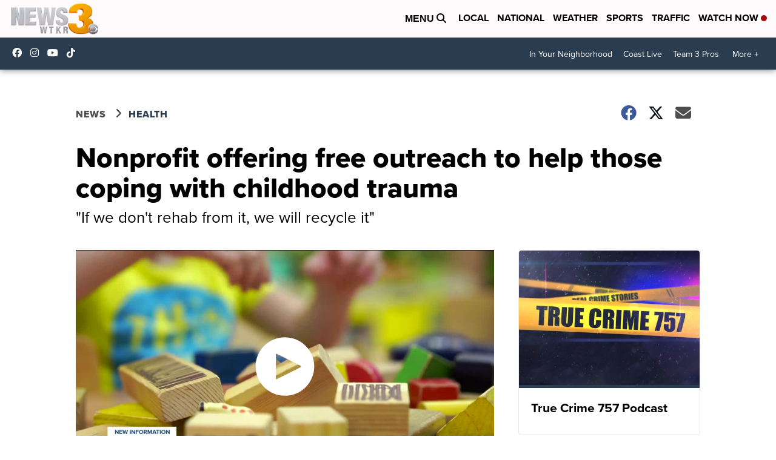

--- FILE ---
content_type: application/javascript; charset=utf-8
request_url: https://fundingchoicesmessages.google.com/f/AGSKWxVCu8-0heKz74cKa_4YFHtYM4VfrBVogSBQNoZqWde5pBaBoPhmpuJkTUADbP-BlCgtXVutJ79_eH0ZntmKjZw4Nnj1Dpp8uv2t5Um5HpDwBtNMQMraL6mebwldayepz0cHUa3JPYnJgBEsd5A6xVSB-NbZbRZdXIDGQoXINTqvcVO5dH0pLPnAEw8I/_takeover_background./ads?zone=/video-ad-overlay._adsonar./ad125.
body_size: -1290
content:
window['cdf7aea4-c8c8-4aa2-bbf6-7436fbb1b65c'] = true;